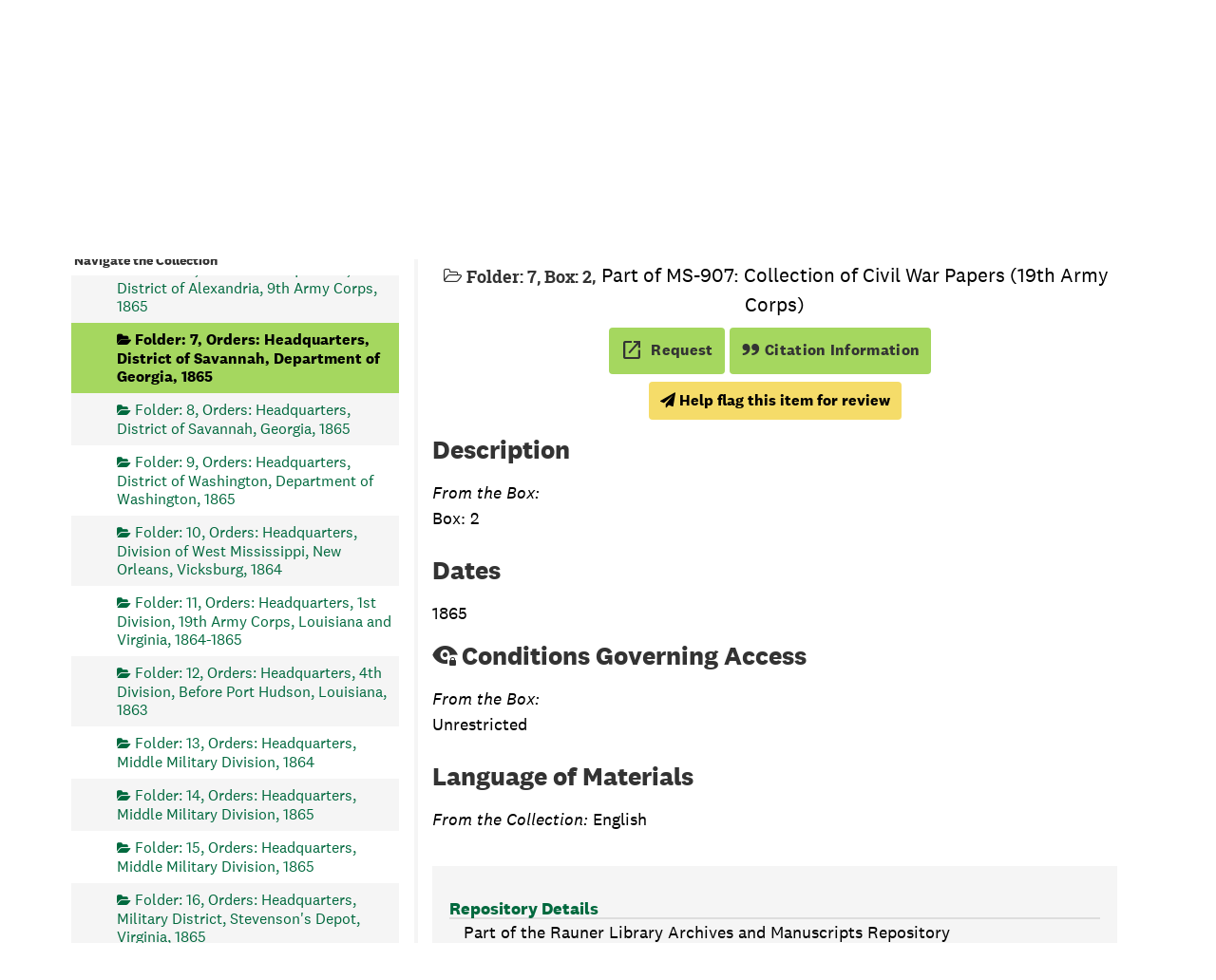

--- FILE ---
content_type: text/html;charset=utf-8
request_url: https://archives-manuscripts.dartmouth.edu/repositories/2/archival_objects/244054
body_size: 12122
content:
<!DOCTYPE html>
<html lang="en">
<head>
	<meta charset="utf-8"/>
	<meta http-equiv="X-UA-Compatible" content="IE=edge"/>
	<meta name="viewport" content="width=device-width, initial-scale=1">
	<!-- dartmouth favicon -->
<link href="/assets/favicon.ico" rel="shortcut icon" type="image/x-icon" />
<link rel="shortcut icon" type="image/png" sizes="16x16" href="/assets/favicon-16x16.png" />
<link rel="shortcut icon" type="image/png" sizes="32x32" href="/assets/favicon-32x32.png" />
<link rel="apple-touch-icon" type="image/png" sizes="180x180" href="/assets/apple-touch-icon.png" />
<link rel="manifest" href="/assets/site.webmanifest" />
<link rel="mask-icon" color="#5bbad5" href="/assets/safari-pinned-tab.svg" />
<meta name="msapplication-TileColor" color="#da532c" />
<meta name="theme-color" color="#fff" />
	<title>Orders: Headquarters, District of Savannah, Department of Georgia, 1865 | Dartmouth Libraries Archives &amp; Manuscripts</title>
	<meta name="csrf-param" content="authenticity_token" />
<meta name="csrf-token" content="jOGDJPG4fvC5rtrxvhzSbDsRc/NUOPfeGnpadXdxhz71qlKjHrBZerrP1YXZ9G7UIVv9k8tw3u0CEzuWeteilw==" />

		<meta name="referrer" content="origin-when-cross-origin" />

	<script>
	 var APP_PATH = '/';
	 var SHOW_IDENTIFIERS_IN_TREE = false;
	</script>

	<link rel="stylesheet" media="all" href="/assets/application-e4d7343a3f6dabadcb052c8f6234d82dcb02d4baa12a6e4741a7ee9c422e17d7.css" />
	<script src="/assets/application-f3dd823445bb49a53afcc1f45c54a27ade07a17ae73fe49683c62f3520bc5fc5.js"></script>

	  <script type="application/ld+json">
    {
  "@context": "http://schema.org/",
  "@id": "https://archives-manuscripts.dartmouth.edu/repositories/2/archival_objects/244054",
  "@type": "ArchiveComponent",
  "name": "Orders: Headquarters, District of Savannah, Department of Georgia, 1865",
  "isPartOf": "https://archives-manuscripts.dartmouth.edu/repositories/2/archival_objects/15386",
  "description": "Box: 2",
  "creator": [
    {
      "@id": "https://archives-manuscripts.dartmouth.edu/agents/people/2189",
      "@type": "Person",
      "name": "Clark, Grenville, 1882-1967"
    }
  ],
  "dateCreated": [
    "Creation: 1865"
  ],
  "holdingArchive": {
    "@id": "https://archives-manuscripts.dartmouth.edu/repositories/2",
    "@type": "ArchiveOrganization",
    "name": "Rauner Library Archives and Manuscripts",
    "address": {
      "@type": "PostalAddress",
      "streetAddress": [
        "6065 Webster Hall"
      ],
      "addressLocality": "Hanover",
      "addressRegion": "NH",
      "postalCode": "03755",
      "addressCountry": "USA"
    }
  }
}
  </script>


			<!-- Begin plugin layout -->
			<script src="/assets/content_warnings.js"></script>
<link rel="stylesheet" media="screen" href="/assets/content_warnings.css" />

      <script>
        addHeaderLinkToHCStatement('<a href="https://researchguides.dartmouth.edu/c.php?g=1298362">Our Statement on Potentially Harmful Content</a>')
      </script>

			<!-- End plugin layout -->
			<!-- Begin plugin layout -->
			  <link rel="stylesheet" href="https://fonts.googleapis.com/css2?family=Material+Symbols+Outlined:opsz,wght,FILL,GRAD@20..48,100..700,0..1,-50..200" />
  <link rel="stylesheet" media="screen" href="/assets/aspace_custom_restrictions_and_context-e7061ba0b11036bab5aadfee18f6a920.css" />
  <script src="/assets/custom_restrictions_pui.js"></script>
  <script src="/assets/custom_restrictions_tree_base.js"></script>
  <script src="/assets/custom_restrictions_tree_additions_pui.js"></script>
  <script src="/assets/custom_restrictions_infinite_tree.js"></script>
  <script src="/assets/custom_restrictions_infinite_records.js"></script>
  <script src="/assets/custom_restrictions_infinite_scroll.js"></script>

  <script>
    $().ready(() => {
      const puiSearchRestrictions = new CustomRestrictionsPui(`{}`);
      puiSearchRestrictions.setupDecoratePuiSearch();
            if (typeof tree !== 'undefined' && typeof LargeTree !== 'undefined') {
              if (tree instanceof LargeTree) {
                const customTree = new CustomRestrictionsTree(`/repositories/2`, tree);
                customTree.initialize();
              }
            }
            if (typeof scroll !== 'undefined' && typeof InfiniteScroll !== 'undefined') {
              if (scroll instanceof InfiniteScroll) {
                const customInfiniteRecords = new CustomRestrictionsInfiniteScroll(`/repositories/2`);
                customInfiniteRecords.initialize();
              }
            }
            if (typeof infiniteTree !== 'undefined' && typeof InfiniteTree !== 'undefined') {
              if (infiniteTree instanceof InfiniteTree) {
                const customInfiniteTree = new CustomRestrictionsInfiniteTree(`/repositories/2`);
                customInfiniteTree.initialize();
              }
            }
            if (typeof infiniteRecords !== 'undefined' && typeof InfiniteRecords !== 'undefined') {
              if (infiniteRecords instanceof InfiniteRecords) {
                const customInfiniteRecords = new CustomRestrictionsInfiniteRecords(`/repositories/2`);
                customInfiniteRecords.initialize();
              }
            }
    });
  </script>

			<!-- End plugin layout -->
			<!-- Begin plugin layout -->
			<!-- local_context/public/views/layout_head.html.erb -->
<link rel="stylesheet" media="screen" href="/assets/local_contexts_projects.css" />
<script>
  var LOCALCONTEXTS_PUBLIC_PREFIX = "/";
</script>
<script src="/assets/local_contexts_projects.js"></script>

			<!-- End plugin layout -->
			<!-- Begin plugin layout -->
			<!-- dartmouth_pui/public/views/layout_head.html.erb -->
<!-- testing only comment next -->
<!-- testing only uncomment next -->
<script src="/assets/responsive-bootstrap-tabs/responsive-bootstrap-tabs.js"></script>
<script src="/assets/slick-1.8.1/slick/slick.min.js"></script>
<script src="/assets/fontfaceobserver.js"></script>
<script src="/assets/jquery.scrollstop.min.js"></script>
<script src="/assets/jquery.scrollTo.min.js"></script>
<script src="/assets/dartmouth_pui.js"></script>
<script src="/assets/dart_utilities.js"></script>


<link rel="stylesheet" media="screen" href="https://fonts.googleapis.com/css2?family=Material+Symbols+Outlined:opsz,wght,FILL,GRAD@20..48,100..700,0..1,-50..200" />
<link rel="stylesheet" media="screen" href="https://fonts.googleapis.com/css2?family=Lora:ital@0;1&amp;display=swap" />

<link rel="stylesheet" media="screen" href="/assets/dartmouth_pui-37997947d4a5b7ecd74b118e7573b723.css" />
<!-- testing only uncomment next -->
<link rel="stylesheet" media="screen" href="/assets/archivesspace_pui.min.css" />
<link rel="stylesheet" media="screen" href="/assets/responsive-bootstrap-tabs/responsive-bootstrap-tabs.css" />
<link rel="stylesheet" media="screen" href="/assets/dartmouth_pui.css" />

<link rel="stylesheet" media="screen" href="/assets/bootstrap-accessibility.css" />

<script>
  dclAddHeaderLinkToHCStatement('<a href="https://researchguides.dartmouth.edu/c.php?g=1298362">Our Statement on Potentially Harmful Content</a>')
</script>

			<!-- End plugin layout -->
			<!-- Begin plugin layout -->
			<!-- aspace_sitemap -->
 <meta name="google-site-verification" content="V2A7Duw8-RL09OAp42y7s80Dt62eLP5fTI9qaUf6VDY" />

			<!-- End plugin layout -->
			<!-- Begin plugin layout -->
			<!-- Google Tag Manager -->
<script>(function(w,d,s,l,i){w[l]=w[l]||[];w[l].push({'gtm.start':
new Date().getTime(),event:'gtm.js'});var f=d.getElementsByTagName(s)[0],
j=d.createElement(s),dl=l!='dataLayer'?'&l='+l:'';j.async=true;j.src=
'https://www.googletagmanager.com/gtm.js?id='+i+dl;f.parentNode.insertBefore(j,f);
})(window,document,'script','dataLayer','GTM-P8TRCSH');</script>
<!-- End Google Tag Manager -->

<!-- Matomo -->
<script type="text/javascript">
  var _paq = window._paq || [];
  /* tracker methods like "setCustomDimension" should be called before "trackPageView" */
  _paq.push(["setDocumentTitle", document.domain + "/" + document.title]);
  _paq.push(["setCookieDomain", "*.dartmouth.edu"]);
  _paq.push(["setDomains", ["*.library.dartmouth.edu","*.collections.dartmouth.edu","*.journals.dartmouth.edu","*.libanswers.dartmouth.edu","*.libarchive.dartmouth.edu","*.libcal.dartmouth.edu","*.linguistic-discovery.dartmouth.edu","*.regio.dartmouth.edu","*.researchguides.dartmouth.edu","*.www.dartmouth.edu/~library","*.www.library.dartmouth.edu","*.archives-manuscripts.dartmouth.edu"]]);
  _paq.push(['trackPageView']);
  _paq.push(['enableLinkTracking']);
  (function() {
    var u="https://stats.library.dartmouth.edu/matomo/";
    _paq.push(['setTrackerUrl', u+'matomo.php']);
    _paq.push(['setSiteId', '1']);
    var d=document, g=d.createElement('script'), s=d.getElementsByTagName('script')[0];
    g.type='text/javascript'; g.async=true; g.defer=true; g.src=u+'matomo.js'; s.parentNode.insertBefore(g,s);
  })();
</script>
<!-- End Matomo Code -->

			<!-- End plugin layout -->
			<!-- Begin plugin layout -->
			<link rel="stylesheet" media="screen" href="/assets/css/aeon_request_action.css" />

			<!-- End plugin layout -->

<!-- HTML5 shim and Respond.js for IE8 support of HTML5 elements and media queries -->
<!-- WARNING: Respond.js doesn't work if you view the page via file:// -->
<!--[if lt IE 9]>
	<script src="https://oss.maxcdn.com/html5shiv/3.7.3/html5shiv.min.js"></script>
	<script src="https://oss.maxcdn.com/respond/1.4.2/respond.min.js"></script>
<![endif]-->
</head>

<body class="min-h-screen d-flex flex-column">

			<!-- Begin plugin layout -->
			<!-- Google Tag Manager (noscript) -->
<noscript><iframe src="https://www.googletagmanager.com/ns.html?id=GTM-P8TRCSH"
height="0" width="0" style="display:none;visibility:hidden"></iframe></noscript>
<!-- End Google Tag Manager (noscript) -->
			<!-- End plugin layout -->

	<div class="skipnav">
  <a class="sr-only sr-only-focusable" href="#maincontent">Skip to main content</a>
</div>


	<div class="container-fluid no-pad">
		
		<!-- Emergency library header -->
<div class="region region-emergency-banner">
	<section id="block-dartmouthcollegeemergencybannerblock" class="contextual-region block block-dcl-dart-emergency-banner block-dcl-dart-emergency-banner-block clearfix">
    <div id="dartmouth-emergency-banner-placeholder"></div>
  </section>
	<section id="block-emergencybannerblock" class="block block-dcl-emergency-banner block-dcl-emergency-banner-block clearfix">
	  <div id="emergency-banner-placeholder"></div>
	</section>
  <section id="rauner-notices" class="rauner-notices clearfix">
    <div id="rauner-notices-placeholder"></div>
  </section>
</div>
<section id="navigation">
  <nav class="navbar-default" aria-label="top-level navigation">
    <div class="container-fluid navbar-header">
      <div class="region-primary-menu">
        <a href="https://www.library.dartmouth.edu" class="logo"><img src="/assets/Dartmouth_Libraries_Lockup_White_RGB.png" class="dartmouth-logo" alt="Dartmouth Libraries"/></a>
        <span class="brand-title">
            <a title="Return to the Rauner Library Collections homepage" href="https://archives-manuscripts.dartmouth.edu">
          <span class="brand-title-wrapper">
            <span class="title-line-one">Dartmouth Libraries</span> 
            Archives &amp; Manuscripts
          </span>
            </a>
        </span>
        <div class="dart-desktop-nav" id="as-dart-nav">
          <ul class="nav nav navbar-nav">

            <li><a class="as-browse-link resource-browse-link" href="/repositories/2/resources">Browse &amp; Explore</a></li>
              <li><a class="as-browse-link classifications-browse-link" href="/classifications">Collection Groups</a></li>
              <li><a href="/#!homesearch-discover-all" title="Search The Archives">
                  <span class="fa fa-search" aria-hidden="true"></span><span class="dart-search-tab">New Search</span>
                  <span class="sr-only">Search The Archives</span>
                </a>
              </li>
          </ul>
        </div>

        <button type="button" class="navbar-toggle collapsed" data-toggle="collapse" data-target="#collapsemenu" aria-expanded="false">
          <span class="sr-only">Toggle navigation</span>
          <span class="icon-menu" aria-hidden="true"><span class="visually-hidden">Open menu</span></span>
          <span class="icon-close-times-remove" aria-hidden="true"><span class="visually-hidden">Close menu</span></span>
        </button>
        
      </div>
    </div>
    <div class="container-fluid navbar-header top-bar as-dart-mobile-menu">
      <div class="collapse" id="collapsemenu">
        <ul class="nav navbar-nav">
          <li><a href="/repositories/2/resources">Browse &amp; Explore</a></li>
            <li><a class="as-browse-link" href="/classifications">Collection Groups</a></li>
            <li><a href="/#!homesearch-discover-all" title="Search The Archives">
                <span class="fa fa-search" aria-hidden="true"></span><span class="dart-search-tab">New Search</span>
                <span class="sr-only">Search The Archives</span>
              </a>
            </li>
        </ul>
      </div>
    </div>
  </nav>
</section>


	</div>

	<section id="content" class="container-fluid mt-2 pt-2 flex-grow-1">
		<a name="maincontent" id="maincontent"></a>
		
		<a name="main" title="Main Content"></a>
<div id="main-content" class="row">

  <div class="row dcl-standard-object-show" id="notes_row">
    <div id="sidebar" class="sidebar sidebar-container col-sm-4 resizable-sidebar float-left">
      <button id="dcl-sidebar-toggle" aria-hidden="true">Search &amp; Browse Collection</button>
         <div class="sidebar-print-finding-aid">
          <script src="/assets/dart_print_pdf.js"></script>
    <form id="dart_print_form" action="/repositories/2/resources/2168/pdf" accept-charset="UTF-8" method="post"><input name="utf8" type="hidden" value="&#x2713;" autocomplete="off" /><input type="hidden" name="authenticity_token" value="MwG5RwkAr+HZ4dpbKSiMk4M72/AuatU9U76OR4pCEnY2pgovtAMIpTybkp148KnJHeTZV1ukE+4sZENByGKvAA==" autocomplete="off" />
        <input type="hidden" name="base_token" id="base_token" value="916ca74d21ff032c8dec9844fef018c3" autocomplete="off" />
        <input type="hidden" name="token" id="token" value="" autocomplete="off" />
        <button id="dart_print_button" class="btn btn-default dart_sidebar_page_action print">
            <i class="fa fa-file-pdf-o"></i><span class="print-label">Download Finding Aid</span><span class="generating-label" style="display: none">Creating Finding Aid PDF</span>
        </button>
</form>
         </div>
        <a name="search" title="Search within collection"></a>
<div class="search">

  <!-- change to form-inline class -->
  <form class="form-horizontal container mx-0 mb-2" action="/repositories/2/resources/2168/search" accept-charset="UTF-8" method="get"><input name="utf8" type="hidden" value="&#x2713;" autocomplete="off" />

    <!-- add additional class to form-group and move search to within this form group -->
    <div class="form-group search-keywords d-flex">
      <label class="sr-only" for="filter_q0">Search Collection</label>
      <input type="text" name="filter_q[]" id="filter_q0" placeholder="Search Collection" class="form-control mr-4" />
      <input type="submit" name="commit" value="Search" class="btn btn-primary btn-sm" data-disable-with="Search" />

    </div>

    <!-- add additional class -->
    <div class="form-group dart-hidden-fields row gap-x-3">
      <input type="hidden" name="op[]" id="op_" value="" autocomplete="off" />
      <input type="hidden" name="field[]" id="field_" value="" autocomplete="off" />
      <input type="hidden" name="limit" id="limit" value="" autocomplete="off" />
      <input type="hidden" name="q[]" id="q_" value="*" autocomplete="off" />

      <!-- override from and to year searches since we don't have enough dates to use them -->
      <input type="hidden" name="filter_from_year" autocomplete="off" />
      <input type="hidden" name="filter_to_year" autocomplete="off" />

    </div>


</form>
</div>

      <script>
class DartSimpleRenderer {
    constructor(should_link_to_record) {
      this.endpointMarkerTemplate = $('<div class="table-row end-marker" />');

      this.should_link_to_record = should_link_to_record || false;

      this.rootTemplate = $('<div class="table-row"> ' +
                      '  <div class="table-cell no-drag-handle"></div>' +
                      '  <div class="table-cell title"></div>' +
                      '</div>');


      this.nodeTemplate = $('<div class="table-row"> ' +
                            '  <div class="table-cell drag-handle"></div>' +
                            '  <div class="table-cell title"><span class="indentor"><button class="expandme" aria-expanded="false"><i class="expandme-icon fa fa-chevron-right"></i></button></span> </div>' +
                            '</div>');

    }


    endpoint_marker() {
        return this.endpointMarkerTemplate.clone(true);
    }


    get_root_template() {
        return this.rootTemplate.clone(false);
    }


    get_node_template() {
        return this.nodeTemplate.clone(false);
    }


    add_root_columns(row, rootNode) {
        var $link = row.find('a.record-title');

        if (this.should_link_to_record) {
            if(rootNode.slugged_url && rootNode.slugged_url.length > 0) {
                $link.attr('href', rootNode.slugged_url);
            }
            else {
                $link.attr('href', AS.app_prefix(rootNode.uri));
            }
        }

        $link.html(rootNode.parsed_title);

        if (rootNode.jsonmodel_type == 'classification') {
            // Dartmouth custom
            // $link.prepend(rootNode.identifier + '. ');
        } else if (rootNode.jsonmodel_type == 'resource' && SHOW_IDENTIFIERS_IN_TREE && rootNode.identifier) {
            $link.prepend(rootNode.identifier + ': ');
        }
    }


    add_node_columns(row, node) {
        var $link = row.find('a.record-title');

        if (node.jsonmodel_type == 'classification_term') {
            $link.html(node.parsed_title);
            // Dartmouth custom
            //$link.prepend(node.identifier + '. ');
        } else {
            var title = this.build_node_title(node);
            $link.html(title);
            if (node.jsonmodel_type == 'archival_object' && SHOW_IDENTIFIERS_IN_TREE && node.identifier) {
                $link.prepend(node.identifier + ': ');
            }
        }

        if (this.should_link_to_record) {
            if(node.slugged_url && node.slugged_url.length > 0) {
                $link.attr('href', node.slugged_url);
            }
            else {
                $link.attr('href', AS.app_prefix(node.uri));
            }
            // Dartmouth addition. Adds class of level to node if present for FA decoration
            if (node.level) {
                $link.addClass(node.level);
            }
        }
    };


    build_node_title(node) {
        var title_bits = [];
        // Dartmouth addition. Adds container type and indicator to title string
        // if it does not start with 'box', 'folder', or 'item' for boxes, file, and items
        if (node.level.toLowerCase() === "box") {
            if (node.parsed_title && node.parsed_title.substr(0,3).toUpperCase() !== "BOX") {
                if (node.containers && node.containers.length > 0) {
                    var first_container = node.containers[0];
                    // Boxes
                    if (first_container.top_container_type && first_container.top_container_indicator && node.level.toLowerCase() === 'box') {
                        var cap_container = first_container.top_container_type.substr(0,1).toUpperCase() + first_container.top_container_type.substr(1) + ': ' + first_container.top_container_indicator;
                        title_bits.push(cap_container);
                    }
                }
            }
        }
        if (node.level === "file") {
            if (node.parsed_title && node.parsed_title.substr(0,6).toUpperCase() !== "FOLDER") {
                if (node.containers && node.containers.length > 0) {
                    var file_container = node.containers[0];
                    // Files with child indicators
                    if (file_container.type_2 && file_container.indicator_2 && node.level === 'file') {
                        var cap_folder_container = file_container.type_2.substr(0,1).toUpperCase() + file_container.type_2.substr(1) + ': ' + file_container.indicator_2;
                        title_bits.push(cap_folder_container);
                    }
                    else {
                        title_bits.push("Folder");
                    }
                }
            }
        }
        if (node.parsed_title && node.level == 'item' && node.parsed_title.substr(0,4).toUpperCase() != "ITEM") {
            title_bits.push("Item");
        }

        if (node.level === "series") {
            title_bits.push("Series");
        }

        if (node.parsed_title) {
            title_bits.push(node.parsed_title);
        }

        if (node.label) {
            title_bits.push(node.label);
        }

        if (node.dates && node.dates.length > 0) {
            var first_date = node.dates[0];
            if (first_date.expression) {
                title_bits.push(first_date.expression);
            } else if (first_date.begin && first_date.end) {
                title_bits.push(first_date.begin + '-' + first_date.end);
            } else if (first_date.begin && first_date.type == 'inclusive') {
                title_bits.push(first_date.begin + ' - ');
            }
            else if (first_date.begin) {
                title_bits.push(first_date.begin);
            }
        }

        if (node.has_digital_instance) {
            title_bits.push('<span class="label label-default available-online">Digital Version Available</span>');
        }

        return title_bits.join(', ');
    }

}
</script>
<script src="/assets/largetree-72b4229592416085346cda5f0ac7f94abffb7a26be4058aaf1cbe79e03a1118b.js"></script>
<a class="sr-only sr-only-focusable" href="#current-node-title">Skip to Selected Object</a>
    <h4>Navigate the Collection</h4>
<div class="infinite-tree-view largetree-container" id='tree-container'></div>

<script>

    var root_uri = '/repositories/2/resources/2168';
    var should_link_to_record = true;

    var tree = new LargeTree(new TreeDataSource(root_uri + '/tree'),
        $('#tree-container'),
        root_uri,
        true,
        new DartSimpleRenderer(should_link_to_record),
        function() {
            var tree_id = TreeIds.uri_to_tree_id('/repositories/2/archival_objects/244054');
            tree.setCurrentNode(tree_id, function() {
                // scroll to selected node
                tree.elt.scrollTo('#'+tree_id, 0, {offset: -50});
            });
        },
        function(current_node, tree) {
          current_node.find('a').attr('id','current-node-title');
          tree.expandNode(current_node);
        });
</script>

    </div>
    <div class="col-sm-8 float-right dcl-content-pane dcl-standard-objects">
    <div class="row" id="info_row">
      <div class="information col-sm-12">
       <div class="container-fluid p-0 clear">
    <nav aria-label="hierarchical navigation">
      <ul class="breadcrumb">
            <li>
              <!-- Dartmouth edit: remove badge for type -->
                <a href='/repositories/2'>
              Rauner Library Archives and Manuscripts
                </a>
            </li>
            <li>
              <!-- Dartmouth edit: remove badge for type -->
                <a href='/repositories/2/resources/2168'>
              Collection of Civil War Papers (19th Army Corps) (MS-907)
                </a>
            </li>
            <li>
              <!-- Dartmouth edit: remove badge for type -->
                <a href='/repositories/2/archival_objects/15386'>
              Box: 2, 1863 - 1865
                </a>
            </li>
            <li>
              <!-- Dartmouth edit: remove badge for type -->
                Orders: Headquarters, District of Savannah, Department of Georgia, 1865
            </li>
      </ul>
    </nav>
</div>

       

<h1>
    Orders: Headquarters, District of Savannah, Department of Georgia, 1865
</h1>
<div class="badge-and-identifier">
  <div class="record-type-badge archival_object" title="Archival Object">

      <i class="fa fa-folder-open-o"></i>&#160;<span class="has-id">Folder: 7, Box: 2</span>
  </div>
  <div class="collection-name-number">Part of MS-907: Collection of Civil War Papers (19th Army Corps)</div>
</div>


       <div title="Page Actions" class="dcl-page-actions d-flex justify-content-end">
    <div class="large-badge text-center resource p-1">
        

  <script src="/assets/js/aeon_request_action.js"></script>


    <form id="aeon_request_sub" target="aeon_request" action="https://aeon.dartmouth.edu/logon?" accept-charset="UTF-8" method="post"><input name="utf8" type="hidden" value="&#x2713;" autocomplete="off" /><input type="hidden" name="authenticity_token" value="6Fz0SIwHNSxtUfxXqsKUC07PUiZjgHsZYD2YJznuxVDBkJfnaQLR1Y7fxDGODT0npGMHoDVOSH4ap/ARmwrTOg==" autocomplete="off" />
        <input type='hidden' name='AeonForm' value='ExternalRequest' />
          <input type='hidden' name='SystemID' value='ArchivesSpace' />
          <input type='hidden' name='ReturnLinkURL' value='https://archives-manuscripts.dartmouth.edu/repositories/2/archival_objects/244054' />
          <input type='hidden' name='ReturnLinkSystemName' value='Archives &amp;amp; Manuscripts' />
          <input type='hidden' name='language' value='eng' />
          <input type='hidden' name='physical_location_note' value='' />
          <input type='hidden' name='accessrestrict' value='' />
          <input type='hidden' name='creators' value='' />
          <input type='hidden' name='rights_type' value='' />
          <input type='hidden' name='restrictions_apply' value='false' />
          <input type='hidden' name='display_string' value='Orders: Headquarters, District of Savannah, Department of Georgia, 1865' />
              <input type='hidden' name='Request' value='1' />
              <input type='hidden' name='instance_is_representative_1' value='false' />
              <input type='hidden' name='instance_last_modified_by_1' value='admin' />
              <input type='hidden' name='instance_instance_type_1' value='mixed_materials' />
              <input type='hidden' name='instance_created_by_1' value='admin' />
              <input type='hidden' name='instance_container_grandchild_indicator_1' value='' />
              <input type='hidden' name='instance_container_child_indicator_1' value='7' />
              <input type='hidden' name='instance_container_grandchild_type_1' value='' />
              <input type='hidden' name='instance_container_child_type_1' value='folder' />
              <input type='hidden' name='instance_container_last_modified_by_1' value='admin' />
              <input type='hidden' name='instance_container_created_by_1' value='admin' />
              <input type='hidden' name='instance_top_container_ref_1' value='/repositories/2/top_containers/22008' />
              <input type='hidden' name='instance_top_container_long_display_string_1' value='Box 2, Rauner, UGS [Range: 90, Bank: B, Shelf: 1], MS-907, Collection of Civil War Papers (19th Army Corps)' />
              <input type='hidden' name='instance_top_container_last_modified_by_1' value='admin' />
              <input type='hidden' name='instance_top_container_display_string_1' value='Box 2' />
              <input type='hidden' name='instance_top_container_restricted_1' value='false' />
              <input type='hidden' name='instance_top_container_created_by_1' value='admin' />
              <input type='hidden' name='instance_top_container_indicator_1' value='2' />
              <input type='hidden' name='instance_top_container_barcode_1' value='' />
              <input type='hidden' name='instance_top_container_type_1' value='box' />
              <input type='hidden' name='instance_top_container_uri_1' value='/repositories/2/top_containers/22008' />
              <input type='hidden' name='instance_top_container_location_note_1' value='' />
              <input type='hidden' name='requestable_1' value='true' />
              <input type='hidden' name='instance_top_container_location_1' value='Rauner, UGS [Range: 90, Bank: B, Shelf: 1]' />
              <input type='hidden' name='instance_top_container_location_id_1' value='/locations/6163' />
              <input type='hidden' name='instance_top_container_location_building_1' value='Rauner' />
              <input type='hidden' name='instance_top_container_collection_identifier_1' value='MS-907' />
              <input type='hidden' name='instance_top_container_collection_display_string_1' value='Collection of Civil War Papers (19th Army Corps)' />
              <input type='hidden' name='instance_top_container_series_identifier_1' value='' />
              <input type='hidden' name='instance_top_container_series_display_string_1' value='' />
          <input type='hidden' name='identifier' value='' />
          <input type='hidden' name='publish' value='true' />
          <input type='hidden' name='level' value='file' />
          <input type='hidden' name='title' value='Orders: Headquarters, District of Savannah, Department of Georgia' />
          <input type='hidden' name='uri' value='/repositories/2/archival_objects/244054' />
          <input type='hidden' name='collection_id' value='MS-907' />
          <input type='hidden' name='collection_title' value='Collection of Civil War Papers (19th Army Corps)' />
          <input type='hidden' name='repo_code' value='rauner' />
          <input type='hidden' name='repo_name' value='Rauner Library Archives and Manuscripts' />
          <input type='hidden' name='date_expression' value='Creation: 1865' />
          <input type='hidden' name='component_id' value='' />

      <button type="submit" class="btn page_action request btn-default aeon-request-button" title="Request">
        <span class="material-symbols-outlined" aria-hidden="true">open_in_new</span>
        
        <span class="aeon-request-message">
          <span>Request</span>
        </span>
      </button>
</form>




    </div>
    <div class="large-badge text-center resource p-1">
        <form id="cite_sub" action="/cite" accept-charset="UTF-8" method="post"><input name="utf8" type="hidden" value="&#x2713;" autocomplete="off" /><input type="hidden" name="authenticity_token" value="LnLAxdw+j6VMK3TYAmpkyQPInHtWfE1S2crqfHaK5dVItMA5y4nn3wv/7iYH3OcBveplW40kOzRuMC65N1/RvQ==" autocomplete="off" />
  <input type="hidden" name="uri" id="uri" value="/repositories/2/archival_objects/244054" autocomplete="off" />
  <input type="hidden" name="cite" id="cite" value="Orders: Headquarters, District of Savannah, Department of Georgia, 1865, Box: 2, Folder: 7. Collection of Civil War Papers (19th Army Corps), MS-907. Rauner Library Archives and Manuscripts.   https://archives-manuscripts.dartmouth.edu/repositories/2/archival_objects/244054  Accessed  January 14, 2026." autocomplete="off" />
  <button type="submit" class="btn page_action request dcl-pui-citation btn-default">
    <span class="quote-icon" aria-hidden="true"></span> Citation Information
  </button>
</form>
    </div>
    <div class="large-badge text-center resource p-1">
        
    </div>
    <div class="large-badge text-center resource p-1">
        <script>
  $().ready(() => {
    const customObjectRestriction = new CustomRestrictionsPui();
    customObjectRestriction.objectRestrictionDisplay(``);
  });
</script>

    </div>
</div>
      </div>
    </div>
    
    <!-- Look for '_inherited' and '*_inherited' properties -->
<!-- remove containers and fnding aid section of accordion -->
<div class="upper-record-details">
    <h2>Description</h2>
    
    <div class="abstract single_note" >
         <div class="subnote mr-2">
           
<div class="d-flex flex-column align-items-start wrap-anywhere note-content">
    <span class="inherit">From the Box:</span>

    <p>Box: 2</p>
</div>

         </div>
    </div>


    <h2>Dates</h2>
    
<ul class="dates-is-single-date">
    <li class="dates"> 
      1865
    </li>
</ul>


      
    <div class="accessrestrict single_note" >
     <h2>Conditions Governing Access</h2>
         <div class="subnote mr-2">
           
<div class="d-flex flex-column align-items-start wrap-anywhere note-content">
    <span class="inherit">From the Box:</span>

    <p>Unrestricted</p>
</div>

         </div>
    </div>



    <h2>Language of Materials</h2>
    <p class="language"><span class="inherit">From the Collection:</span>
      English
    </p>

  


    
    
    <!-- begin aspace_content_warnings addition -->
        <div class="modal fade" id="content_warning_submit_modal" tabindex="-1" role="dialog" aria-modal="true" aria-labelledby="content_warning_submit_modalLabel">
  <div class="modal-dialog">
    <div class="modal-content">
      <header class="modal-header">
        <h2 class="modal-title h3" id="content_warning_submit_modalLabel">Help flag this item for review</h2>
        <button type="button" class="close" id="content_warning_submit_modal_header_close" data-dismiss="modal" aria-label="Close">&times;</button>
      </header>
      <div class="modal-body">
        <div id="dcl_public_submit_content_warning">
  <div class="form-group">
    <p>
      By clicking continue, you will have the opportunity to help Rauner Special Collections flag potentially harmful or otherwise incorrect information in our collection record or archival material. Your contact information is optional, but may help us as we review the material.
    </p>
        <p>For more information about our process, please read <a href="https://researchguides.dartmouth.edu/c.php?g=1298362">our statement on potentially harmful content</a></p>
  </div>
  <div class="form-group honeypot">
    <span class="aria-hidden">
      <label for="comment">Comment</label>
      <input type="text" name="comment" id="comment" tabindex="-1" class="form-control" />
    </span>
  </div>
  <button type="submit" class="btn btn-primary action-btn noscript" id="dcl-submit-content-warning-action">Submit Request</button>
</div>
      </div>
      <footer class="modal-footer">
        <button type="button" class="btn btn-secondary" id="content_warning_submit_modal_footer_close" data-dismiss="modal" aria-label="Close">Close</button>
          <button type="button" class="btn btn-primary action-btn"></button>
      </footer>
    </div>
  </div>
</div>

        <script>
        setupContentWarningSubmit("content_warning_submit_modal",  "Submit", "Help flag this item for review")
        </script>
<!-- end aspace_content_warnings addition -->
    
    <!-- begin aspace_reparative_descriptions addition -->
<!-- end aspace_reparative_descriptions addition -->
      <!-- Local Contexts Project begin -->
  <!-- local_context end -->
    
    
    
    
    
    
    
    
    
    
    
    
    
    
    
    
    
    
    
    
    
    
    
  
</div>

<div class="acc_holder clear-both" >
  <div class="panel-group" id="res_accordion">
    
        <div class="">
    <div class="">
      <h2 class="mb-0 dcl-panel-title">
        <a class="accordion-toggle" data-toggle="collapse"  href="#repo_deets" aria-expanded="true">
          Repository Details
        </a>
      </h2>
    </div>
    <div id="repo_deets" class="collapse show note_panel in">
      <div class="panel-body">
        <p> Part of the Rauner Library Archives and Manuscripts Repository</p>
<div class="website">
  <a href="https://www.library.dartmouth.edu/rauner">https://www.library.dartmouth.edu/rauner</a>
</div>



<div class='contact_info'>
  <strong>Contact:</strong> <br/>
  <span class="street">
    6065 Webster Hall
    <br />
  </span>

     <span class="city">Hanover</span>
     <span class="region">NH</span>
     <span class="post_code">03755</span>
     <span class="country">USA</span>

<br/>


<!-- YEE HAW -->
<span class="email"><i class="fa fa-envelope" aria-hidden="true"></i> <a href="mailto:Rauner.Special.Collections.Reference@dartmouth.edu" title="Send email">Rauner.Special.Collections.Reference@dartmouth.edu</a></span>
<br/>
</div>



      </div>
    </div>
  </div>

  </div>
    
    
    
    
    
    
    
    
    
    
    
    
    
    
    
    
    
    
    
    
    
    
    
    
    
    
    
    
    
</div>
<script type="text/javascript" >initialize_accordion(".note_panel", "Expand All" , "Collapse All", true);
</script>

   </div>
  </div>
  <script>
    document.querySelectorAll("[data-js='readmore']").forEach((el) => {
      new ReadMoreNotes(el);
    });
  </script>
   <div class="modal fade" id="cite_modal" tabindex="-1" role="dialog" aria-modal="true" aria-labelledby="cite_modalLabel">
  <div class="modal-dialog modal-lg">
    <div class="modal-content">
      <header class="modal-header">
        <h2 class="modal-title h3" id="cite_modalLabel">Citation Information</h2>
        <button type="button" class="close" id="cite_modal_header_close" data-dismiss="modal" aria-label="Close">&times;</button>
      </header>
      <div class="modal-body">
        <section class="card">
  <header class="card-header">
    <h3 class="card-title mb-0">Cite Item</h3>
  </header>
  <div class="card-body d-flex align-items-center gap-x-3">
    <p id="item_citation" class="flex-grow-1 mb-0">Orders: Headquarters, District of Savannah, Department of Georgia, 1865, Box: 2, Folder: 7. Collection of Civil War Papers (19th Army Corps), MS-907. Rauner Library Archives and Manuscripts.</p>
    <button type="button" id="copy_item_citation" class="btn btn-primary flex-shrink-0 clip-btn" data-clipboard-target="#item_citation" aria-label="Copy item citation to clipboard">Copy to clipboard</button>
  </div>
</section>
<section class="card mt-3">
  <header class="card-header">
    <h3 class="card-title mb-0">Cite Item Description</h3>
  </header>
  <div class="card-body d-flex align-items-center gap-x-3">
    <p id="item_description_citation" class="flex-grow-1 mb-0">Orders: Headquarters, District of Savannah, Department of Georgia, 1865, Box: 2, Folder: 7. Collection of Civil War Papers (19th Army Corps), MS-907. Rauner Library Archives and Manuscripts.   https://archives-manuscripts.dartmouth.edu/repositories/2/archival_objects/244054  Accessed  January 14, 2026.</p>
    <button type="button" id="copy_item_description_citation" class="btn btn-primary flex-shrink-0 clip-btn" data-clipboard-target="#item_description_citation" aria-label="Copy item description citation to clipboard">Copy to clipboard</button>
  </div>
</section>

      </div>
      <footer class="modal-footer">
        <button type="button" class="btn btn-secondary" id="cite_modal_footer_close" data-dismiss="modal" aria-label="Close">Close</button>
      </footer>
    </div>
  </div>
</div>

   <script type ="text/javascript" >setupCite(); $("#cite_btn").remove();</script>
  <div class="modal fade" id="request_modal" tabindex="-1" role="dialog" aria-modal="true" aria-labelledby="request_modalLabel">
  <div class="modal-dialog">
    <div class="modal-content">
      <header class="modal-header">
        <h2 class="modal-title h3" id="request_modalLabel">How To Request</h2>
        <button type="button" class="close" id="request_modal_header_close" data-dismiss="modal" aria-label="Close">&times;</button>
      </header>
      <div class="modal-body">
        <script>
  var rauner_onclick_email = 'https://library.dartmouth.edu/mail/send.php?to=Rauner%20Special%20Collections%20Reference&SUBJECT=' + encodeURIComponent($('.dcl-content-pane .information h1').first().text().trim()) + ';%20';

  if (true) {
    rauner_onclick_email += encodeURIComponent($('.dcl-content-pane .information .badge-and-identifier .collection-name-number').first().text().trim());
  }
  else {
    rauner_onclick_email += encodeURIComponent('Digital Object from: https://archives-manuscripts.dartmouth.edu/repositories/2/archival_objects/244054');
  }

  rauner_onclick_email += ';%20';
  rauner_onclick_email += encodeURIComponent($('.dcl-content-pane .information .badge-and-identifier .record-type-badge').first().text().trim());

</script>
  <div id="request">
    <p>To request this item, please visit or contact us.</p>
    <p class="dart-request-email-us">Have questions?
      <a href="#" onclick="window.open(rauner_onclick_email,'_blank');">Email Us</a>
    </p>
    <h3 class="dart-request-ask-header">Ask For</h3>
    <div class="dart-request-details">
        <p>

          MS-907, Box: 2, Folder: 7 (Mixed Materials)
            <br />
          Orders: Headquarters, District of Savannah, Department of Georgia, 1865
        </p>
      </div>
    <h3 class="dart-request-copy-header">How to Request Copies</h3>
    <div class="dart-request-details" >
      <p>To request copies, please use the information above and refer to our <a href="https://www.dartmouth.edu/library/rauner/research/reprographics.html">request forms, policies, and pricing guidelines.</a></p>
      <p>Please contact us for information about items that are not available for viewing/download or for which you might need a higher resolution format.</p>
    </div>

	      <div class="">
    <div class="">
      <h2 class="mb-0 dcl-panel-title">
        <a class="accordion-toggle" data-toggle="collapse"  href="#repo_deets_request" aria-expanded="true">
          Repository Details
        </a>
      </h2>
    </div>
    <div id="repo_deets_request" class="collapse show note_panel in">
      <div class="panel-body">
        <p> Part of the Rauner Library Archives and Manuscripts Repository</p>
<div class="website">
  <a href="https://www.library.dartmouth.edu/rauner">https://www.library.dartmouth.edu/rauner</a>
</div>



<div class='contact_info'>
  <strong>Contact:</strong> <br/>
  <span class="street">
    6065 Webster Hall
    <br />
  </span>

     <span class="city">Hanover</span>
     <span class="region">NH</span>
     <span class="post_code">03755</span>
     <span class="country">USA</span>

<br/>


<!-- YEE HAW -->
<span class="email"><i class="fa fa-envelope" aria-hidden="true"></i> <a href="mailto:Rauner.Special.Collections.Reference@dartmouth.edu" title="Send email">Rauner.Special.Collections.Reference@dartmouth.edu</a></span>
<br/>
</div>



      </div>
    </div>
  </div>

    <button type="submit" class="btn btn-primary action-btn noscript">Submit Request</button>
  </div>

      </div>
      <footer class="modal-footer">
        <button type="button" class="btn btn-secondary" id="request_modal_footer_close" data-dismiss="modal" aria-label="Close">Close</button>
          <button type="button" class="btn btn-primary action-btn"></button>
      </footer>
    </div>
  </div>
</div>

  <script type="text/javascript">setupRequest("request_modal", "Request")
    $("#request_modal").on("shown.bs.modal", function(e) {
      $(this).find("button.btn-primary.action-btn").hide();
    });
  </script>

</div>

	</section>

	<footer role="contentinfo" class="container-fluid">
	<div class="container">
		<div class="row">
			<div class="region region-footer-first">
				<nav role="navigation" aria-labelledby="block-footerlibrarylinks-menu" id="block-footerlibrarylinks" class="footer-library-list-links">
					<h2 id="block-footerlibrarylinks-menu">
						Dartmouth Libraries 
					</h2>
					<ul class="menu menu--footer-library-links">
						<li class="expanded dropdown first"> <a href="https://www.library.dartmouth.edu/baker-berry">Baker-Berry Library</a> 
							<ul>
								<li class="first"> <a href="https://www.library.dartmouth.edu/book-arts" data-drupal-link-system-path="node/1057">Book Arts Workshop</a> </li>
								<li> <a href="https://www.library.dartmouth.edu/evans">Evans Map Room</a></li>
								<li class="last"> <a href="https://www.library.dartmouth.edu/jones">Jones Media Center</a></li>						
							</ul>
						</li>
						<li> <a href="https://www.library.dartmouth.edu/medlib">Medical and Health Sciences Libraries</a> </li>
						<li> <a href="https://www.library.dartmouth.edu/feldberg" data-drupal-link-system-path="node/1049">Feldberg Business &amp; Engineering Library </a> </li>
						<li> <a href="https://www.library.dartmouth.edu/rauner" data-drupal-link-system-path="node/1809">Rauner Special Collections Library</a> </li>
						<li class="last"> <a href="https://www.library.dartmouth.edu/sherman" data-drupal-link-system-path="node/1841">Sherman Art Library</a> </li>
					</ul>
				</nav>
			</div>
			<div class="region region-footer-second">
				<nav role="navigation" aria-labelledby="block-footeraboutus-menu" id="block-footeraboutus">
					<h2 id="block-footeraboutus-menu">
						About Us
					</h2>
					<ul class="menu menu--footer-about-us">
						<li class="first"> <a href="https://www.library.dartmouth.edu/directory" data-drupal-link-system-path="directory">Staff Directory</a> </li>
						<li> <a href="https://www.library.dartmouth.edu/directory/subject-librarians">Subject Librarians</a> </li>
						<li> <a href="https://www.library.dartmouth.edu/about-us/dartmouth-libraries/departments" data-drupal-link-system-path="node/1824">Library Departments</a> </li>
						<li> <a href="https://www.library.dartmouth.edu/about-us/policies" data-drupal-link-system-path="node/1735">Policies</a> </li>
						<li> <a href="https://www.library.dartmouth.edu/about-us/employment" data-drupal-link-system-path="node/1740">Employment</a> </li>
						<li> <a href="https://www.library.dartmouth.edu/visit/accessibility" data-drupal-link-system-path="node/1713">Accessibility</a> </li>
						<li class="last"> <a href="https://researchguides.dartmouth.edu/government_documents/home">Federal Depository Library</a> </li>
					</ul>
				</nav>
			</div>
			<div class="region region-footer-third">
				<section id="block-footercontactus" class="block block-block-content block-block-contentd216f7f4-bcca-429f-a900-db0ec9828214 clearfix">
					<h2 class="block-title">
						Contact Us
					</h2>
					<ul class="library-info">
						<li>25 North Main Street<br> Hanover, NH, USA 03755</li>
						<li>Phone: <a href="tel:+1-603-646-2567">603-646-2567</a></li>
						<li><a href="https://www.library.dartmouth.edu/about-us/contact">Contact Us</a></li>
					</ul>
				</section>
				<section id="block-feedbacklinksimple" class="block block-block-content block-block-content342b733d-bd0a-4f71-bde8-f8185a93a7e9 clearfix">
					<div class="field field--name-body field--type-text-with-summary field--label-hidden field--item">
						<p>
							<a href="https://www.library.dartmouth.edu/feedback">Give Us Feedback</a>
						</p>
					</div>
				</section>
			</div>
		</div>
		<div class="row">
			<div class="region region-footer-copyright">
				<section id="block-bootstrap-dcl-sitebranding" class="display-footer block block-system block-system-branding-block clearfix">
					<a class="logo" href="https://www.library.dartmouth.edu/" title="Dartmouth Libraries" rel="home"> <img src="/assets/Dartmouth_Libraries_Lockup_Green_RGB.png" alt="Dartmouth Libraries" /> </a> 
				</section>
				<nav role="navigation" aria-labelledby="block-bootstrap-dcl-footercopyright-menu" id="block-bootstrap-dcl-footercopyright" class="display-footer">
					<h2 class="visually-hidden" id="block-bootstrap-dcl-footercopyright-menu">
						Footer copyright 
					</h2>
					<ul class="menu menu--footer-copyright">
						<li class="first"> <a href="https://home.dartmouth.edu/">Dartmouth College</a> </li>
						<li> <a href="https://www.dartmouth.edu/copyright/">Copyright © 2026 Trustees of Dartmouth College</a> </li>
					</ul>
				</nav>
				<section id="block-footerconnectwithus" class="display-footer block block-block-content block-block-contentc36f95a7-e463-4baf-ab99-52cb3bdb2102 clearfix">
					<div class="field field--name-body field--type-text-with-summary field--label-hidden field--item">
						<ul class="group footer-social" role="menu">
							<li role="menuitem"><a class="icon-facebook hide-txt" href="https://www.facebook.com/dartmouth.libraries"><span class="visually-hidden">Facebook</span></a></li>
							<li role="menuitem"><a class="icon-instagram hide-txt" href="https://www.instagram.com/dartmouthlibraries/"><span class="visually-hidden">Instagram</span></a></li>
							<li role="menuitem"><a class="icon-youtube hide-txt" href="https://www.youtube.com/playlist?list=PLA161361549CB448C"><span class="visually-hidden">YouTube</span></a></li>
						</ul>
						<div>
							<a href="https://www.library.dartmouth.edu/about-us/policies/privacy" data-entity-type="node" data-entity-uuid="a2b641d3-0a06-4065-be6f-92f1a6231a6b" data-entity-substitution="canonical" title="Privacy Policy">Privacy Policy</a>
						</div>
					</div>
				</section>
				<section id="block-libchatwidget" class="block block-block-content block-block-contenta4e26191-1413-44e8-8319-abffcb732733 clearfix">
					<div class="field field--name-body field--type-text-with-summary field--label-hidden field--item">
						<div id="libchat_5d029f1d85de468f625b7620d2788210">
						</div>
						<script type="text/javascript" src="//libanswers.dartmouth.edu/load_chat.php?hash=5d029f1d85de468f625b7620d2788210">
</script>
					</div>
				</section>
				<section id="block-dartmouthcollegeemergencybannerscriptblock" class="block block-dcl-dart-emergency-banner block-dcl-dart-emergency-banner-script-block clearfix">
					<div id="dartmouth-emergency-banner-content-div" class="form-group">
					</div>
				</section>
				<section id="block-emergencybannerscriptblock" class="block block-dcl-emergency-banner block-dcl-emergency-banner-script-block clearfix">
					<div id="emergency-banner-content-div" class="form-group">
						<script src="//library.dartmouth.edu/emergency/banner.php">
</script>
					</div>
				</section>
			</div>
		</div>
	</div>
</footer>
<a id="back-to-top-btn" href="#" data-offset="100" data-duration="300">
      <svg aria-hidden="true" class="icon" viewBox="0 0 16 16"><title>Go to top of page</title><g stroke-width="1" stroke="currentColor"><polyline fill="none" stroke="currentColor" stroke-linecap="round" stroke-linejoin="round" stroke-miterlimit="10" points="15.5,11.5 8,4 0.5,11.5 "></polyline></g></svg>
      <span class="sr-only">Back to top</span>
</a>



</body>
</html>
